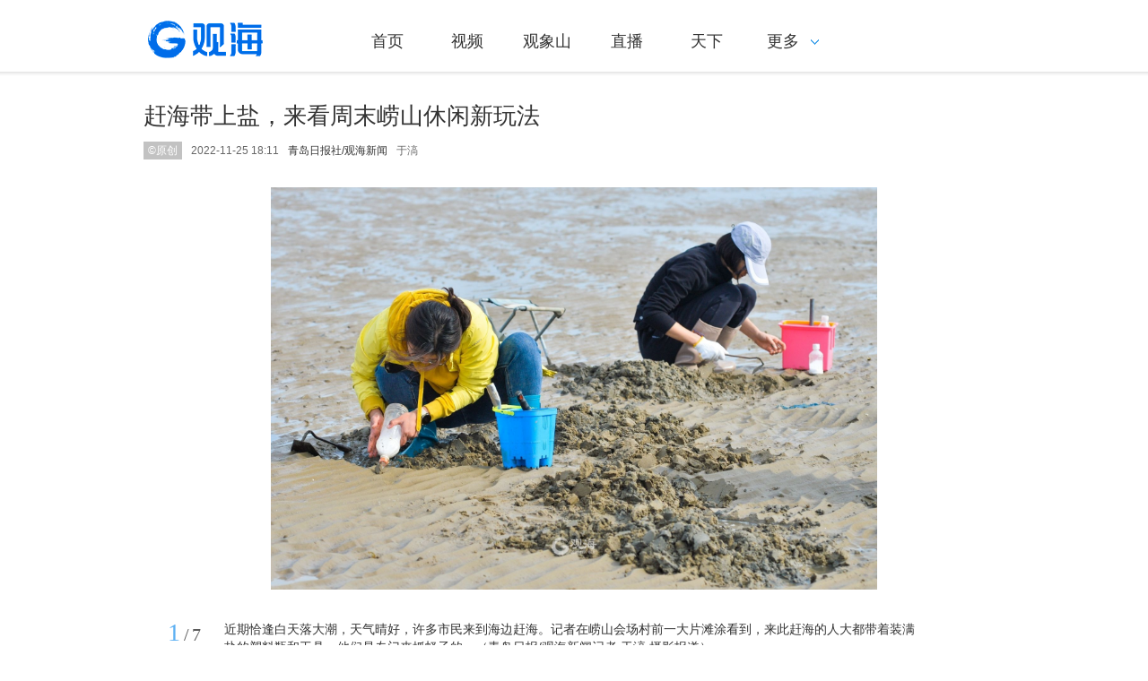

--- FILE ---
content_type: text/html; charset=UTF-8
request_url: https://www.guanhai.com.cn/p/224173.html
body_size: 9065
content:
<!doctype html>
<html lang="en">
<head>
	<meta charset="UTF-8">
	<title>赶海带上盐，来看周末崂山休闲新玩法_观海新闻</title>
	<meta name="keywords" content="赶海,青岛日报,观海新闻,观海,青岛新闻,青岛头条,头条,政情,12345,投诉"/>
	<meta name="description" content="近期恰逢白天落大潮，天气晴好，许多市民来到海边赶海。记者在崂山会场村前一大片滩涂看到，来此赶海的人大都带着装满盐的塑料瓶和工具，他们是专门来抓蛏子的。,观海新闻APP是在中共青岛市委宣传部领导下，由青岛日报社（集团）倾力打造的一款区域性、现象级客户端。"/>
			<script>
    var isPC = function (){
        var userAgentInfo = navigator.userAgent.toLowerCase();
        var Agents = new Array("android", "iphone", "symbianOS", "windows phone", "ipad", "ipod");
        var flag = true;
        for (var v = 0; v < Agents.length; v++) {
            if (userAgentInfo.indexOf(Agents[v]) > 0) { flag = false; break; }
        }
        return flag;
    }
    var pcUrl = 'https://www.guanhai.com.cn/p/224173.html';
    var wapUrl = 'https://m.guanhai.com.cn/p/224173.html';
    if(isPC() && pcUrl && window.location.href.indexOf(wapUrl) != -1){
        window.location.href = pcUrl;
    }else if(!isPC() && wapUrl && window.location.href.indexOf(pcUrl) != -1){
        window.location.href = wapUrl;
    }
</script>	<link rel="stylesheet" href="https://res.guanhai.com.cn/assets/templates/web/1/css/site.css"/>
	<link rel="stylesheet" href="https://res.guanhai.com.cn/assets/templates/web/1/css/picture.css"/>
	<link rel="stylesheet" href="https://res.guanhai.com.cn/assets/lib/dialog/style.css"/>
	<link rel="stylesheet" href="https://res.guanhai.com.cn/assets/css/font-awesome.min.css"/>
	<meta http-equiv="mobile-agent" content="format=html5; url=">
	<script type="text/javascript" src="https://res.guanhai.com.cn/assets/js/jquery.js"></script>
	<meta http-equiv="X-UA-Compatible" content="IE=EmulateIE7" >
	<!--[if IE]>
	<script>
		(function() {
			if (!
				/*@cc_on!@*/
				0) return;
			var e = "abbr, article, aside, audio, canvas, datalist, details, dialog, eventsource, figure, footer, header, hgroup, mark, menu, meter, nav, output, progress, section, time, video".split(', ');
			var i= e.length;
			while (i--){
				document.createElement(e[i])
			}
		})()
	</script>
	<![endif]-->
</head>
<body class="body-picture">

<script type="text/javascript" src="https://res.guanhai.com.cn/assets/js/sensitive.js"></script>
<script type="text/javascript" src="https://res.guanhai.com.cn/assets/lib/jquery.xcConfirm/js/xcConfirm.js"></script>
<link rel="stylesheet" type="text/css" href="https://res.guanhai.com.cn/assets/lib/jquery.xcConfirm/css/xcConfirm.css"/>
<!--友盟统计-->
<script type="text/javascript">
    document.write(unescape("%3Cspan style='display:none;' id='cnzz_stat_icon_1279173235'%3E%3C/span%3E%3Cscript src='https://v1.cnzz.com/z_stat.php%3Fid%3D1279173235' type='text/javascript'%3E%3C/script%3E"));
</script>
<header class="header">
    <div class="column">
        <h1 class="logo">
            <a href="/" title="观海新闻" class="ie6_png32">
                                <img src="https://img.guanhai.com.cn/a/10001/202401/c466af2915b5e0dc13c82c2191a4e542.png?2024" />
                            </a>
        </h1>
        <nav>
            <ul>
    <div></div>
        <li><a href="https://www.guanhai.com.cn"  >首页</a></li>
        <li><a href="https://www.guanhai.com.cn/shipin/index.html"  >视频</a></li>
        <li><a href="https://www.guanhai.com.cn/gxs/index.html"  >观象山</a></li>
        <li><a href="https://www.guanhai.com.cn/zhibo/index.html"  >直播</a></li>
        <li><a href="https://www.guanhai.com.cn/tianxia/index.html"  >天下</a></li>
        <li class="more">
        <a href="javascript:;"><span>更多</span><i class="arrow-down"></i></a>
        <div class="menu-more-box">
            <div class="shadow-top"></div>
            <ul class="shadow-center">
                                <li>
                    <a href="https://www.guanhai.com.cn/shiping/index.html"  >时评</a>
                </li>
                                <li>
                    <a href="https://www.guanhai.com.cn/feixing/index.html"  >飞行+</a>
                </li>
                                <li>
                    <a href="https://www.guanhai.com.cn/tuku/index.html"  >图库</a>
                </li>
                                <li>
                    <a href="https://www.guanhai.com.cn/qushi/index.html"  >区市</a>
                </li>
                                <li>
                    <a href="https://www.guanhai.com.cn/shandong/index.html"  >山东</a>
                </li>
                                <li>
                    <a href="https://www.guanhai.com.cn/jiaoyu/index.html"  >教育</a>
                </li>
                                <li>
                    <a href="https://www.guanhai.com.cn/zhengqing/index.html"  >政情</a>
                </li>
                                <li>
                    <a href="https://www.guanhai.com.cn/biyao/index.html"  >辟谣</a>
                </li>
                                <li>
                    <a href="https://www.guanhai.com.cn/langu/index.html"  >蓝谷</a>
                </li>
                                <li>
                    <a href="https://www.guanhai.com.cn/shequ/index.html"  >社区</a>
                </li>
                                <li>
                    <a href="https://www.guanhai.com.cn/jzzf/index.html"  >记者追访</a>
                </li>
                                <li>
                    <a href="https://www.guanhai.com.cn/qdkt/index.html"  >创业青岛</a>
                </li>
                            </ul>
            <div class="shadow-foot"></div>
        </div>
    </li>
    </ul>
        </nav>
        <span style="display: none">
            <div id="member-loading" class="login-loading">
              <img width="20px" height="20px" src="https://res.guanhai.com.cn/assets/templates/web/1/css/images/loading.gif">
            </div>
            <div id="member-login" class="login" style="display:none">
                <a href="javascript:;" class="login-btn">登录</a></br>

<!-- 登录框 -->
<div class="login-box" id="login-box">
    <h3 class="title">
<!--        <span class="icon">-->
<!--            <img src="https://res.guanhai.com.cn/a/10001/202010/e368762a7a0f74db6ec6fd1cff6441f8.png" alt="">-->
<!--        </span>-->
        登录观海新闻账号
        <button class="close" id="close-login-dialog">×</button>
    </h3>

    <!-- 主体内容 -->
    <div class="hole-box">
        <!-- 加载框 -->
        <div class="login-loading" id="login-loading">
            <img src="https://res.guanhai.com.cn/assets/templates/web/1/css/images/loading.gif" class="login-loading-image">
        </div>

        <!-- 登录框 -->
        <div class="login-box-ipt-area" id="login-box-ipt" style="display: none;">
            <div class="form-area">
                <div class="h20"></div>
                <div class="form-row ipt-area">
                    <label for="account" class="read-only">手机号</label>
                    <span class="icon icon-account"></span>
                    <input type="text" class="ipt-txt account" id="account" autocomplete="off" placeholder="手机号" />
                </div>
                <div class="h20"></div>
                <div class="form-row ipt-area">
                    <label for="password" class="read-only">密码</label>
                    <span class="icon icon-password"></span>
                    <input type="password" class="ipt-txt password" id="password" autocomplete="off" placeholder="密码"/>
                </div>
                <div class="h20"></div>
                <div class="form-row ipt-area" id="captcha-box">
                    <label for="password" class="read-only">验证码</label>
                    <span class="icon icon-password"></span>
                    <input type="text" class="ipt-txt captcha" id="captcha" autocomplete="off" placeholder="验证码"/>
                    <span class="captcha-result" id="captcha-result"></span>
                    <img src="" class="captcha-image" id="captcha-image" alt="">
                </div>
                <div class="h20" id="captcha-box-hr"></div>
                <div class="chk-area">
                    <label class="remember-area elem-text">
                        <input type="checkbox" id="remember" class="ipt-chk" />
                        下次自动登录
                    </label>
                    <a href="/index/login/password" class="elem-text">忘记密码？</a>
                </div>
                <div class="h20"></div>
                <div class="btn-area">
                    <p class="login-submit submit" id="submit">登录</p>
                    <p class="login-submit loading" id="loading"><i class="fa fa-spinner fa-spin"></i></p>
                </div>
                <div class="h20"></div>
                <div class="txt-area">
                    <p class="elem-text regist">还没账号？<a href="/index/login/regist">立即注册</a></p>
                </div>
            </div>
            <!--无外网则隐藏-云设置可设置-->
            <div class="social-login">
                <span class="text-title">其它登录方式</span>
                <div class="social-btns">
                    <a href="/index/login/qq" class="icon icon-qq">QQ登录</a>
                    <a href="/index/login/sina" class="icon icon-sina">新浪登录</a>
                    <a href="/index/login/wechat" class="icon icon-wechat">微信登录</a>
                </div>
            </div>
                    </div>

        <!-- 快速登录 -->
        <div class="login-box-quick-area" id="login-quick-box" style="display: none;">
            <div class="avatar">
                <img src="https://res.guanhai.com.cn/assets/templates/web/1/images/default.png" id="quick-image" alt="">
            </div>
            <p class="user-account" id="quick-nickname"></p>
            <p class="desc">点击头像快速登录</p>
            <div class="switch-btn">
                <a href="javascript:;" id="switch-account">切换账号</a>
            </div>
        </div>
    </div>
</div>
<script>
    var isLogined = false,
    oauthConfig = {
        'mode' : 'public',
        'appUrl' : 'https://app.guanhai.com.cn', // APP站点的URL
        'noticeUrl' : 'https://www.guanhai.com.cn/index/login/notice', // 登录成功后，通知本站点登录的URL
        'siteid' : '10001'
    },
        key = "3e9c0468a1b5f7d2",  // 密码加密的公钥
        iv = "3e9c0468a1b5f7d2"; // 密码加密的公钥偏移量
</script>
<script src="https://res.guanhai.com.cn/assets/js/aes.js"></script>
<script type="text/javascript" src="https://res.guanhai.com.cn/t/site/10001/15b7a79b99bafd77e896347080da000c/assets//js/ie-placeholder.min.js"></script>
<script type="text/javascript" src="https://res.guanhai.com.cn/assets/lib/dialog/dialog.js"></script>
<script type="text/javascript" src="https://res.guanhai.com.cn/assets/lib/dialog/dialog-modal.js"></script>
<script type="text/javascript" src="https://app.guanhai.com.cn/assets/member/oauth.js"></script>
<script type="text/javascript" src="https://res.guanhai.com.cn/t/site/10001/15b7a79b99bafd77e896347080da000c/assets//js/member.js"></script>
            </div>
            <div id="member-user" class="user" style="display:none">
                <div class="thumb-area">
        <img src="https://res.guanhai.com.cn/assets/templates/web/1/images/default.png" alt="" class="user-thumb"/>
        <i class="down-tag"></i>
</div>
<div class="toggle-menu logined">
    <span class="rotate-tag"></span>
    <ul class="user-options">
        <li>
            <a href="/index/member/index">
                <i class="user-icon icon-user"></i>
                <span>个人中心</span>
            </a>
        </li>
        		<li>
			<!-- 判断地址 -->
            <a target="_blank" title="观海号" href="/media/login">
                <i class="user-icon icon-ctmedia"></i>
                <span>观海号</span>
            </a>
        </li>
                <li>
            <a href="/contribution/index" target="_blank">
                <i class="user-icon icon-contribution"></i>
                <span>我的投稿</span>
            </a>
        </li>
        <li>
            <a href="/index/login/edit" target="_blank">
                <i class="user-icon icon-setting"></i>
                <span>云账号设置</span>
            </a>
        </li>
        <li>
            <a href="javascript:;" id="logout-btn">
                <i class="user-icon icon-logout"></i>
                <span>退出登录</span>
            </a>
        </li>
    </ul>
</div>
            </div>
        </span>
    </div>
    <input type="hidden" name="alias" value = "" id="alias"/>
</header>

<div class="column article mar-t-25 pos-r ov_v">
	
	<!-- 图集主体 -->
	<article class="picture-main">
		<h1 class="picture-title">赶海带上盐，来看周末崂山休闲新玩法</h1>
		
		<div class="picture-infos">
						<span class="copyright">&copy;原创</span>
						<time class="date">2022-11-25 18:11</time>
			                <span class="source">
                    <a href="javascript:void(0);" target="_blank">青岛日报社/观海新闻</a>
                </span>
            			<span class="editors">于滈</span>
		</div>
		<div class="picture-content">
			<div style="height: 500px;position: relative;overflow: hidden" id="picture-content-inc">
				<div class="big-images">
					<ul style="left:0px;" id="big-list">
												<li class="picture-big-item">
							<img src="https://res.guanhai.com.cn/assets/templates/web/1/css/images/loading.gif" data-img= "https://img.guanhai.com.cn/a/10001/202211/81bdfed064d7bd028cd778d560a4bee2.jpeg" data-caption="近期恰逢白天落大潮，天气晴好，许多市民来到海边赶海。记者在崂山会场村前一大片滩涂看到，来此赶海的人大都带着装满盐的塑料瓶和工具，他们是专门来抓蛏子的。（青岛日报/观海新闻记者 于滈 摄影报道）"/>
						</li>
												<li class="picture-big-item">
							<img src="https://res.guanhai.com.cn/assets/templates/web/1/css/images/loading.gif" data-img= "https://img.guanhai.com.cn/a/10001/202211/4630d662fc971646302dafde22ceda18.jpeg" data-caption="如果说挖蛤蜊凭的是运气，那么捉蛏子更需要一些技巧。赶海人先用锄头剥开一层沙，发现直径一厘米左右的8字洞便是蛏子窝了。"/>
						</li>
												<li class="picture-big-item">
							<img src="https://res.guanhai.com.cn/assets/templates/web/1/css/images/loading.gif" data-img= "https://img.guanhai.com.cn/a/10001/202211/b50ab39dfa8cd98d74eee3220e82c8a5.jpeg" data-caption="往洞口倒上一点盐，紧接着洞口开始冒水，不久蛏子就会探出头来。此时赶海人要迅速下手抓住蛏子。"/>
						</li>
												<li class="picture-big-item">
							<img src="https://res.guanhai.com.cn/assets/templates/web/1/css/images/loading.gif" data-img= "https://img.guanhai.com.cn/a/10001/202211/fcff888e1bc400778321e3e2e31054f7.jpeg" data-caption="大个的蛏子有成人手指粗细，被称为蛏王。它的力量较大，需与其较量一番才能收入囊中。"/>
						</li>
												<li class="picture-big-item">
							<img src="https://res.guanhai.com.cn/assets/templates/web/1/css/images/loading.gif" data-img= "https://img.guanhai.com.cn/a/10001/202211/d93ce09429d7aac337422fad99750549.jpeg" data-caption="一个潮水过后，专业赶海人往往能收货两三斤蛏王。赶海“小白”也能收货一小桶大小不一的蛏子。大家都乐在其中。"/>
						</li>
												<li class="picture-big-item">
							<img src="https://res.guanhai.com.cn/assets/templates/web/1/css/images/loading.gif" data-img= "https://img.guanhai.com.cn/a/10001/202211/a564503a359574b3393bde1cff338093.jpeg" data-caption="小朋友收获满满。"/>
						</li>
												<li class="picture-big-item">
							<img src="https://res.guanhai.com.cn/assets/templates/web/1/css/images/loading.gif" data-img= "https://img.guanhai.com.cn/a/10001/202211/1e09aef705dd9122281512a8b1930b60.jpeg" data-caption="海鸥与赶海人和谐共生。"/>
						</li>
											</ul>
					<div class="picture-pre" title="显示上一张图片" style="width: 200px;float: left;"></div>
					<div class="picture-next" title="显示下一张图片" style="width: 200px;float: right;"
							nextPage="https://www.guanhai.com.cn/p/224303.html"></div>
					<div id="more" style="display: none">
						<h4>大家都在看</h4>
						<div class="again">
														<img src="" alt="赶海带上盐，来看周末崂山休闲新玩法"/>
						</div>
						<div class="more-img">
														<div>
								<a href="https://www.guanhai.com.cn/p/19786.html" target="_blank">
									<img src="https://img.guanhai.com.cn/a/10001/202010/ae7be64c549fab90414f5db46c50c10e.jpeg?2024" alt="独家航拍！青岛核酸检测现场市民有序排队"/>
								</a>
								<span class="more-img-title"><p>独家航拍！青岛核酸检测现场市民有序排队</p></span>
							</div>
														<div>
								<a href="https://www.guanhai.com.cn/p/48387.html" target="_blank">
									<img src="https://img.guanhai.com.cn/a/thumb/10001/202101/1ccc1c31ad4a1afd2f39f09a2188318c.jpeg@w1920_h1080.jpeg?2024" alt="冻成仙境！零下16℃青岛海面现最壮观“海浩”"/>
								</a>
								<span class="more-img-title"><p>冻成仙境！零下16℃青岛海面现最壮观“海浩”</p></span>
							</div>
														<div>
								<a href="https://www.guanhai.com.cn/p/428848.html" target="_blank">
									<img src="https://img.guanhai.com.cn/a/thumb/10001/202601/351ef5084f6a82770e04f4281d5f98a7.jpeg@w1045_h588.jpeg?2024" alt="假日尾声，到琴屿路邂逅一场温柔的日落！"/>
								</a>
								<span class="more-img-title"><p>假日尾声，到琴屿路邂逅一场温柔的日落！</p></span>
							</div>
														<div>
								<a href="https://www.guanhai.com.cn/p/419249.html" target="_blank">
									<img src="https://img.guanhai.com.cn/a/10001/202511/7262c4f56f5bc709f38fe68d33e95e6e.jpeg?2024" alt="打翻调色盘！青岛这座公园初冬如画"/>
								</a>
								<span class="more-img-title"><p>打翻调色盘！青岛这座公园初冬如画</p></span>
							</div>
														<div>
								<a href="https://www.guanhai.com.cn/p/428399.html" target="_blank">
									<img src="https://img.guanhai.com.cn/a/10001/202512/7e8c2899188b343b74faa8ad4f8c576a.jpeg?2024" alt="元旦将至，青岛花卉热销"/>
								</a>
								<span class="more-img-title"><p>元旦将至，青岛花卉热销</p></span>
							</div>
														<div>
								<a href="https://www.guanhai.com.cn/p/417789.html" target="_blank">
									<img src="https://img.guanhai.com.cn/a/10001/202510/52ba323d3caac80319cd44f423e9f547.jpeg?2024" alt="醉美金秋来了！雨后八大关落叶铺满地"/>
								</a>
								<span class="more-img-title"><p>醉美金秋来了！雨后八大关落叶铺满地</p></span>
							</div>
													</div>
					</div>
				</div>
				
				<div class="picture-description">
					<div class="picture-pageNum">
						<span class="pageNum">1</span>/<span class="pageCount" style="margin-left: 3px;">7</span>
					</div>
					<div class="picture-description-info">
						近期恰逢白天落大潮，天气晴好，许多市民来到海边赶海。记者在崂山会场村前一大片滩涂看到，来此赶海的人大都带着装满盐的塑料瓶和工具，他们是专门来抓蛏子的。（青岛日报/观海新闻记者 于滈 摄影报道）					</div>
					<div class="show-bottom"><img class="show-bottom-img" src="https://res.guanhai.com.cn/assets/templates/web/1/css/images/down.png" alt=""/></div>
				</div>
			</div>
			<div class="thumb-images">
				<div class="thumb-pre" diretion=0></div>
				<div class="thumb-wrap">
					<ul class="thumb-cont">
												<li class="picture-thumb-item" current = "0"><img src="https://img.guanhai.com.cn/a/thumb/10001/202211/81bdfed064d7bd028cd778d560a4bee2.jpeg@w200_h150.jpeg" alt="赶海带上盐，来看周末崂山休闲新玩法"/></li>
												<li class="picture-thumb-item" current = "1"><img src="https://img.guanhai.com.cn/a/thumb/10001/202211/4630d662fc971646302dafde22ceda18.jpeg@w200_h150.jpeg" alt="赶海带上盐，来看周末崂山休闲新玩法"/></li>
												<li class="picture-thumb-item" current = "2"><img src="https://img.guanhai.com.cn/a/thumb/10001/202211/b50ab39dfa8cd98d74eee3220e82c8a5.jpeg@w200_h150.jpeg" alt="赶海带上盐，来看周末崂山休闲新玩法"/></li>
												<li class="picture-thumb-item" current = "3"><img src="https://img.guanhai.com.cn/a/thumb/10001/202211/fcff888e1bc400778321e3e2e31054f7.jpeg@w200_h150.jpeg" alt="赶海带上盐，来看周末崂山休闲新玩法"/></li>
												<li class="picture-thumb-item" current = "4"><img src="https://img.guanhai.com.cn/a/thumb/10001/202211/d93ce09429d7aac337422fad99750549.jpeg@w200_h150.jpeg" alt="赶海带上盐，来看周末崂山休闲新玩法"/></li>
												<li class="picture-thumb-item" current = "5"><img src="https://img.guanhai.com.cn/a/thumb/10001/202211/a564503a359574b3393bde1cff338093.jpeg@w200_h150.jpeg" alt="赶海带上盐，来看周末崂山休闲新玩法"/></li>
												<li class="picture-thumb-item" current = "6"><img src="https://img.guanhai.com.cn/a/thumb/10001/202211/1e09aef705dd9122281512a8b1930b60.jpeg@w200_h150.jpeg" alt="赶海带上盐，来看周末崂山休闲新玩法"/></li>
											</ul>
				</div>
				<div class="thumb-next" diretion=1></div>
			</div>
			<div class="picture-warp-scroll-bar">
				<div class="picture-scroll-bar"></div>
			</div>
		</div>
	</article>
	
	<!--无外网则隐藏-云设置可设置-->
<div class="sharebox" data-contentid="224173">
    <div class="f-l ">
        <!--digg-->
                <a href="javascript:digg.set('224173', 'support');" class="digg" id="support"><i class="digg-icon"></i>点赞 0</a>
                    </div>
    <div class="f-r baidu">
        <div class="bdsharebuttonbox">
            
            <!--2022.6.27更换分享方式，统计分享还没加-->
         	<script src="https://hd.an.guanhai.com.cn/2022/share/share2022.js" type="text/javascript" charset="utf-8"></script>
        	<link href="https://hd.an.guanhai.com.cn/2022/share/share2022.css" type="text/css" rel="stylesheet" media="all" />   
        	<div style="margin:5px;">
            分享到 <i class="btn_share_common"><img src="https://hd.an.guanhai.com.cn/2022/share/images/share.png" alt="分享"></i>
            </div>

            <!--
            <a title="分享到新浪微博" href="#" class="bds_tsina" data-cmd="tsina"></a>
            <a title="分享到微信" href="#" class="bds_weixin" data-cmd="weixin"></a>
            <a title="分享到QQ好友" href="#" class="bds_sqq" data-cmd="sqq"></a>
            <a title="分享到QQ空间" href="#" class="bds_qzone" data-cmd="qzone"></a>
            <a href="#" class="bds_more" data-cmd="more"></a>
            -->
        </div>
        <script>window._bd_share_config={"common":{"bdSnsKey":{},"bdText":"","bdMini":"2","bdMiniList":false,"bdPic":"","bdStyle":"1","bdSize":"24"},"share":{}};with(document)0[(getElementsByTagName('head')[0]||body).appendChild(createElement('script')).src='https://vip.qingdaonews.com/news/bdshare/static/api/js/share.js?v=89860593.js?cdnversion='+~(-new Date()/36e5)];if($){
            $('.bdsharebuttonbox').on('click','[data-cmd]',function () {
                var aid,sid,cid,suffix,url;
                aid = shareVariable.aid;
                sid = shareVariable.sid;
                cid = shareVariable.cid;
                suffix = shareVariable.suffix;
                $.getJSON('http://tj'+suffix+'/tj.gif?action=share&type=pc&cid='+cid+'&sid='+sid+'&aid='+aid);

            });
        }</script>
    </div>
</div>
<div class="hr-10"></div>
	<!-- 评论 -->
	<!--无外网则隐藏-云设置可设置-->

</div>
<div class="hr-10"></div>
<!-- 页脚 -->
<footer class="footer">
    <div class="column m-footer">
        <span class="copyright">Copyright ©   青岛日报社（集团）版权所有</span><span class="icp"><a href="https://beian.miit.gov.cn/" target="_blank">鲁ICP备12013509号</a>&nbsp;&nbsp;<a href="http://www.beian.gov.cn/portal/registerSystemInfo?recordcode=37020202001415" target="_blank">公安部备案号：37020202001415</a>&nbsp;&nbsp;<a href="https://www.guanhai.com.cn/p/291498.html" target="_blank">互联网新闻信息服务：37120170006</a></span>        <span class="powerby"></span></div>
</footer>
<!-- Cmstop pv 统计代码，勿删 -->
<script type="text/javascript">
    var shareVariable = {
        sid: '10001',
        aid: '2',
        cid: '224173',
        suffix: '.guanhai.com.cn',
        type: 'pc'
    };
    window.TJ = 'https://tj.guanhai.com.cn/tj.gif';
    (function() {
        var unique = (function () {
            var time= (new Date()).getTime()+'-', i=0;
            return function () {
                return time + (i++);
            }
        })();

        var imgLog = function (url) {
            var data = window['imgLogData'] || (window['imgLogData'] = {});
            var img = new Image();
            var uid = unique();
            img.onload = img.onerror = function () {//销毁一些对象
                img.onload = img.onerror = null;
                img = null;
                delete data[uid];
            };
            img.src = url + '&_uid=' + uid;
        };
        var src = window.TJ + '?sid=' + shareVariable.sid + '&cid=' + shareVariable.cid + '&aid=' + shareVariable.aid + '&type=' + shareVariable.type + '&url='+location.href;
        imgLog(src);
    })();
</script>


<!-- pc端也增加微信分享js -->
<script src="http://res.wx.qq.com/open/js/jweixin-1.2.0.js"></script>
<script>
 document.write("<script src='http://hd.an.guanhai.com.cn/share.php' type='text/javascript'><\/script>");
</script>
<script>
//去掉url指定参数
window.removeURLParam = function(url,name){
  var e = eval('/'+name+'=[^&]*&?/g');
  url = url.replace(e, '');
  if(url.substr(-1)=='?'||url.substr(-1)=='&'){
     url = url.substr(0, url.length - 1); 
  }  
  return url;
}
//分享链接处理
window.setShareUrl = function(){
  let shareUrl = window.location.href.split('#')[0];
  if(shareUrl.indexOf('code=')>-1){
    shareUrl = removeURLParam(shareUrl,'code');
  }
  if(shareUrl.indexOf('state=')>-1){
    shareUrl = removeURLParam(shareUrl,'state');
  }
  return shareUrl;
}

 if(/MicroMessenger/i.test(navigator.userAgent)){
  var signPackage=result['data'];
  var wxData = {
   "imgUrl" : "https://img.guanhai.com.cn/a/thumb/10001/202402/ae53fd876fcbd4c35b3e5fa23ed985a2.png!w300_h300.png",
   "link"   : setShareUrl(),
   "title"  : "赶海带上盐，来看周末崂山休闲新玩法",
   "desc"   : "观沧海，看天下"
  };
  wx.config({
   debug: false,
   appId: signPackage.appId,
   timestamp: parseInt(signPackage.timestamp),
   nonceStr: signPackage.nonceStr,
   signature: signPackage.signature,
   jsApiList: [
    'onMenuShareTimeline',
    'onMenuShareAppMessage'
   ]
  });
  wx.ready(function () {
   wx.onMenuShareTimeline({
    title: wxData.title,
    link: wxData.link,
    imgUrl: wxData.imgUrl,
    success: function () {
    }
   });
   wx.onMenuShareAppMessage({
    title: wxData.title,
    desc: wxData.desc,
    link: wxData.link,
    imgUrl: wxData.imgUrl,
    type: '',
    dataUrl: '',
    success: function () {
    }
   });
  });
 }
</script>
<script id="longweibo-template" type="text/template">
	<div class="lw-dialog">
		<div class="lw-img-outter">
			<div class="lw-img"><p><img class="loading" src="https://res.guanhai.com.cn/assets/images/loading.gif"/></p></div>
		</div>
		<div class="lw-button-panel">
			<a href="javascript:longWeiboSina('赶海带上盐，来看周末崂山休闲新玩法');" class="weibo"><div class="lw-sina-button f-fl f-csp"></div></a>
			<a href="javascript:longWeiboTencent('赶海带上盐，来看周末崂山休闲新玩法');" class="weibo"><div class="lw-tencent-button f-fr f-csp"></div></a>
		</div>
	</div>
</script>

<script type="text/javascript" src="https://res.guanhai.com.cn/assets/lib/jquery.corner/jquery.corner.js"></script>
<script type="text/javascript" src="https://res.guanhai.com.cn/assets/lib/qrcode/qrcode.min.js"></script>
<link rel="stylesheet" href="https://res.guanhai.com.cn/assets/lib/kdialog/style.css" />
<script src="https://res.guanhai.com.cn/assets/lib/kdialog/dialog.js"></script>
<script type="text/javascript" src="https://res.guanhai.com.cn/assets/templates/web/1/js/common.js"></script>
<script type="text/javascript" src="https://res.guanhai.com.cn/assets/templates/web/1/js/picture.js"></script>
<!--[if IE 6]>
<script type="text/javascript" src="https://res.guanhai.com.cn/assets/templates/web/1/js/DD_belatedPNG.js"></script>
<script>
	//上下页
	DD_belatedPNG.fix('.picture-pre');
	DD_belatedPNG.fix('.picture-next');
	
	//滚动
	DD_belatedPNG.fix('.thumb-pre');
	DD_belatedPNG.fix('.thumb-next');
	
	//显示描述更多
	DD_belatedPNG.fix('.show-bottom-img');

</script>
<![endif]-->

</body>
</html>

--- FILE ---
content_type: text/html; charset=UTF-8
request_url: https://hd.an.guanhai.com.cn/share.php
body_size: 176
content:
var result={"state":true,"data":{"appId":"wx9c0b16e774d40565","nonceStr":"eN7nGS6eqVwltVnh","timestamp":1768511895,"signature":"53263e60a70b083fedaa93f67b21ae39f79261fa"}}

--- FILE ---
content_type: text/css
request_url: https://res.guanhai.com.cn/assets/templates/web/1/css/picture.css
body_size: 2324
content:
.picture-main {
    border: medium none;
    width: 100%;
}

.picture-title {
    color: #333;
    font-size: 26px;
    line-height: 38px;
    margin-top: 10px;
}

.picture-infos {
    height: 40px;
    line-height: 40px;
    overflow: hidden;
    padding-bottom: 20px;
    padding-top: 0;
    position: relative;
}

.picture-infos .copyright,
.picture-infos .date,
.picture-infos .source,
.picture-infos .editors {
    color: #666;
    float: left;
    font-size: 12px;
    padding-right: 10px;
}

.picture-infos .copyright {
    display: inline-block;
    *display: inline;
    zoom: 1;
    background: #C2C2C2;
    line-height: 20px;
    margin: 10px 10px 0 0;
    padding: 0 5px;
    color: #fff;
    cursor: default;
}

.picture-infos a {
    font-family: Helvetica, "微软雅黑";
    font-size: 12px;
}

.comment-box a {
    color: #666;
    font-size: 12px;
}

.comment-box em {
    background: url("/assets/templates/web/default/css/images/ico.png") no-repeat scroll -20px -30px rgba(0, 0, 0, 0);
    display: inline;
    height: 12px;
    margin: 12px 5px 0 0;
    overflow: hidden;
    width: 12px;
    font-style: normal;
}
.picture-infos .comment-box em {
    margin: 16px 5px 0 10px;
    float: left;
}
/*图集主体*/
.picture-content {
    width: 100%;
    overflow: hidden;
    -moz-user-select: none; /*火狐*/
    -webkit-user-select: none; /*webkit浏览器*/
    -ms-user-select: none; /*IE10*/
    -khtml-user-select: none; /*早期浏览器*/
    user-select: none;
}

/*大图*/
.big-images {
    max-height: 650px;
    min-height: 400px;
    margin: 0px auto;
    cursor: pointer;
    overflow: hidden;
    width: 960px;
    height: 450px;
    vertical-align: middle;
    text-align: center;
    position: relative;
    line-height: 450px;
}

.sharebox {
    margin: 20px auto;
    overflow: hidden;
    height: 36px;
}
.sharebox .digg, .sharebox .weibo {
    border: 1px solid #ccc;
    color: #ccc;
    border-radius: 10px;
}
.sharebox .digged {
    border: 1px solid #5dc430;
    border-radius: 10px;
    color: #5dc430;
}
.sharebox .digg, .sharebox .weibo, .sharebox .digged {
    display: inline;
    float: left;
    height: 28px;
    margin-right: 10px;
    line-height: 30px;
    text-align: center;
    margin-top: 4px;
    padding: 0 18px;
}
.sharebox .digged,.sharebox .digged:hover {
    color: #ddd;
    border-color: #ddd;
    cursor: default;
}
.sharebox .digg .digg-icon, .sharebox .digged .digg-icon, .sharebox .digged .digg-icon {
    background: url('images/icon.png') -72px -4px no-repeat;
    width: 20px;
    height: 20px;
    display: inline-block;
    vertical-align: middle;
    margin: -2px 2px 0 0;
}
.sharebox .digged .digg-icon { background-position: -72px -34px;}
.sharebox .digged{
    border: 1px solid #5dc430;
    color: #5dc430;
}
.big-images ul{
    width: 1000000px;
    position: absolute;
    top: 0px;
    left: 0px;
}
.big-images .picture-big-item {
    float: left;
    width: 960px;
    margin: auto;
    /*overflow: hidden;*/
}
.big-images .picture-big-item img {
    vertical-align: middle;
    max-width: 100%;
    height: auto;
}

/*缩略图*/
.thumb-images {
    width: 100%;
    height: 86px;
    margin: 10px 0px;
    margin-top: 25px;
    padding-top: 20px;
    border-top: 1px solid #eee;
}

.thumb-images .picture-thumb-item {
    float: left;
    width: 106px;
    height: 86px;
    margin-right: 8px;
    cursor: pointer;
}

.thumb-images .picture-thumb-item:hover {
    background: url('/assets/templates/web/default/css/images/active.png');
}

.thumb-images .active {
    background: url('/assets/templates/web/default/css/images/active.png');
}

.thumb-images .picture-thumb-item img {
    width: 100px;
    height: 75px;
    margin: 8px 0px 0px 3px;
}
.thumb-images .thumb-pre, .thumb-images .thumb-next {
    width: 18px;
    height: 33px;
    cursor: pointer;
    background-attachment: fixed;
    margin-top: 28px;
}

.thumb-images .thumb-pre {
    background: url('/assets/templates/web/default/css/images/thumb_pre_btn.png');
    float: left;
    margin-right: 11px;
}

.thumb-images .thumb-next {
    float: left;
    margin-left: 5px;
    background: url('/assets/templates/web/default/css/images/thumb_next_btn.png');
}
.thumb-images .thumb-wrap {
    position: relative;
    overflow: hidden;
    width: 908px;
    height: 86px;
    float: left;
}
.thumb-images .thumb-cont {
    position: absolute;
    top: 0;
    left: 0;
    width: 100%;
    height: 86px;
}
/*翻页*/
.picture-pre, .picture-next {
    width: 480px;
    height: 100%;
    opacity: 0;
    cursor: pointer;
    float: left;
}

.picture-pre:hover, .picture-next:hover {
    opacity: 0.8;
}

.picture-pre {
    background: url('/assets/templates/web/default/css/images/left_btn.png');
    background-repeat: no-repeat;
    background-position: left;
}

.picture-next {
    background: url('/assets/templates/web/default/css/images/right_btn.png');
    background-repeat: no-repeat;
    background-position: right;
}

.picture-warp-scroll-bar {
    overflow: hidden;
    width: 910px;
    position: relative;
    margin-left: 30px;
    height: 12px;
}
.picture-warp-scroll-bar .picture-scroll-bar {
    position: absolute;
    background-color: #eeeeee;
    border: 1px solid #eeeeee;
    cursor: pointer;
    height: 10px;
    border-radius: 5px;
}

.picture-description {
    width: 100%;
    position: relative;
    background-color: #FFFFFF;
    opacity: 0.8;
    margin-top: 25px;
    overflow: hidden;
}

.picture-description .picture-description-info {
    width: 780px;
    margin-top: 9px;
    float: left;
    background-color: #fff;
    color: #000000;
    line-height: 20px;
}
.picture-description .picture-pageNum {
    color: #333333;
    font-size: 20px;
    width: 90px;
    text-align: center;
    line-height: 45px;
    float: left;
    font-family: Georgia, tahoma;
}

.picture-description .picture-pageNum > span:first-child {
    font-size: 28px;
    color: #379EF1;
    margin-right: 4px;

}

.picture-description .show-bottom {
    width: 90px;
    float: right;
}

.picture-description .show-bottom img {
    margin: 20px 0px 0px 20px;
    display: none;
    opacity: 0.6;
    cursor: pointer;
    float: left;
}

/*更多推荐*/
#more {
    width: 820px;
    height: 275px;
    overflow: hidden;
    position: absolute;
    top: 80px;
    left: 70px;

}
#more h4 {
    width: 100%;
    height: 30px;
    text-align: left;
    font-size: 16px;
}

#more .again {
    height: 241px;
    width: 336px;
    float: left;
    background-color: #000000;
    overflow: hidden;
    margin-right: 1px;
    background-image: url('/assets/templates/web/default/css/images/again.png');
    background-repeat: no-repeat;
    background-position: 130px 100px;
}
#more .again img{
    height: 241px;
    width: 336px;
    float: left;
    filter: url(blur.svg.blur); /* FireFox, Chrome, Opera */
    -webkit-filter: blur(1px); /* Chrome, Opera */
    -moz-filter: blur(1px);
    -ms-filter: blur(1px);
    filter: blur(1px);
    filter: progid:DXImageTransform.Microsoft.Blur(PixelRadius=10, MakeShadow=false); /* IE6~IE9 */
    opacity: 0.3;
}

#more .more-img {
    float: left;
    width: 483px;
}

#more .more-img div {
    width: 160px;
    height: 120px;
    float: left;
    margin-right: 1px;
    margin-bottom: 1px;
    position: relative;
    overflow: hidden;
}
#more .more-img div img {
    width: 160px;
    height: 120px;
    float: left;
}
#more .more-img div span {
    position: absolute;
    left: 0px;
    background-image: url('/assets/templates/web/default/css/images/u28.png');
    bottom: -40px;
    height: 35px;
    width: 100%;
    color: #FFFFFF;
    font-size: 12px;
    text-align: left;
    font-weight: 400;
    padding-top: 5px;
    font-family: '宋体';
}
#more .more-img div span p {
    width: 90%;
    height: 100%;
    overflow: hidden;
    text-indent: 10px;
    margin: 0px auto;
    line-height: 16px;
}

/*more bigPrev and bigNext Class*/
.more-big-Prev, .more-big-Next {
    width: 48px;
    height: 48px;
    margin-top: 201px;
}
.more-big-Prev {
    float: left;
}
.more-big-Next {
    float: right;
}


--- FILE ---
content_type: application/javascript
request_url: https://res.guanhai.com.cn/assets/templates/web/1/js/picture.js
body_size: 5275
content:
;
(function ($) {
    var DEFAULT = {
        bigPrev: 'picture-pre',
        bigNext: 'picture-next',
        thumbPrev: 'thumb-pre',
        thumbNext: 'thumb-next'
    };
    $.fn.photos = function (options) { 

        var opt = $.extend({}, options, DEFAULT),

            bigPhotos = $('.big-images .picture-big-item'),

            thumbPhotos = $('.thumb-images .picture-thumb-item'),

            ImgCount = bigPhotos.length - 1,

            current = 0, scroll = $('.picture-scroll-bar'),

            bigPrev = $('.' + opt.bigPrev), bigNext = $('.' + opt.bigNext),

            thumbPrev = $('.' + opt.thumbPrev), thumbNext = $('.' + opt.thumbNext),

            pageNum = $('.pageNum'), pageCount = $('.pageCount'), description = $('.picture-description'),

            ls = $('#big-list'),

            _cache = [],

            images = $('.big-images');


        /*
         * 初始化
         */
        var init = function () {


            // 0, 图片预加载
            _initImgLoad();

            // 1, 绑定分页方法 _initPage
            _initPage();

            // 2, 缩略图功能实现
            _initThumb();

            // 3, 描述功能实现
            _initDescribe();

            // 4, Scroll 滚动条实现
            _initScroll();

            // 设置百度分享Config
            /*window._bd_share_config = {
                image: [
                    {
                        "tag": "disabledImg",
                        viewType: 'list',
                        viewPos: 'top',
                        viewColor: 'black',
                        viewSize: '16',
                        viewList: []
                    }
                ]
            };*/

        }

        /**
         * 分页方法
         *
         * @private
         */
        var _initPage = function () {

            var size = 960;

            // 设置contentInc 高度
            $('#picture-content-inc').height(images.height() + 75);
            bigPrev.css('opacity', '0');

            bigPrev.on('click', function (e) {
                e.stopPropagation();
                if (current != 0 && (current % 8 == 0 )) {
                    _initScroll().fnChange(-908);
                }
                _animate(size);
            })
            bigNext.on('click', function (e) {
                e.stopPropagation();
                if (current == ImgCount && $('#more').css('display') == 'block') {
                    var nextPage = bigNext.attr('nextPage');
                    if (nextPage) {
                        location.href = nextPage;
                    } else {
                        bigNext.attr('disabled', 'disabled');
                    }
                    return;
                }
                _animate(-size);
                if ( current % 8 == 0) {
                    _initScroll().fnChange(908);
                }
            })

            //离开区域隐藏
            images.on('mouseout', function () {
                bigPrev.css('opacity', '0');
                bigNext.css('opacity', '0');
            });

            var mouseEvent = function (obj, event, attrFn, attr, value, fn) {
                obj.on(event, function () {
                    switch (attrFn) {
                        case 'css':
                            obj.css(attr, value);
                            break;
                        case 'is':
                            if (current == 0) {obj.css(attr, '0');break;}
                            obj.css(attr, value);
                            break;
                    }
                });
            }

            mouseEvent(bigPrev, 'mousemove', 'is', 'opacity', '0.6', false);
            mouseEvent(bigNext, 'mousemove', 'css', 'opacity', '0.6', false);

        }

        /**
         * 缩略图绑定事件与初始化
         *
         * @private
         */
        var _initThumb = function () {

            // 1, 默认显示第一张图片与缩略图

            thumbPhotos.eq(current).addClass('active');

            // 2, 绑定点击
            thumbPhotos.on('click', function () {
                var item = $(this), tmpCurrent = item.attr('current');
                var time = 600;
                var left = tmpCurrent * -960;
                var leftStr = parseInt(ls.css('left')) / 960 + ''; //当多次点击时候,默认触发一次
//
                if (left < ImgCount * -960) {
                    return false;
                }

                if (leftStr.indexOf('.') != -1 || left > 0) {
                    time = 100;
                }


                var loadIndex = tmpCurrent;
                var loadImg = bigPhotos.eq(loadIndex).find('img'),
                    loadSrc = loadImg.attr('data-img');
                if (!_cache.contains(loadSrc) && loadIndex <= ImgCount) {

                    imageReady(loadSrc, function () {
                    }, function () {
                        loadImg.attr('src', loadSrc);
                        _cache.push(loadSrc);
                        autoScale(loadImg);
                    }, function () {
                    })
                }
                ls.css('left', left);
                ls.css('opacity', 0);
                ls.animate({opacity: 1});
                /*更新当前页*/
                pageNum.html(parseInt(tmpCurrent) + 1);
                current = tmpCurrent;
                bottoms();
            })

        }

        var bottoms = function () {
            var descriptionInfo = description.find('.picture-description-info');
            thumbPhotos.each(function () {
                var that = $(this);
                if (that.hasClass('active')) {
                    that.removeClass('active');
                    return;
                }
            })
            thumbPhotos.eq(current).addClass('active');
            var caption = bigPhotos.eq(current).find('img').attr('data-caption');
            description.find('.picture-description-info').html(caption);

            var downImg = $('.show-bottom').find('img'),
                deLen = descriptionInfo.html().length;

            deLen > 110 ? downImg.show() : downImg.hide();
        }

        /**
         * IMG 更新
         *
         * @private
         */
        var _animate = function (offset) {
            var left = parseInt(ls.css('left')) + offset;
            var more = $('#more');
            var leftStr = left / 960 + ''; //当多次点击时候,默认触发一次
            var hideObj = [ls, description, $('.thumb-images'), scroll];

            if (leftStr.indexOf('.') != -1 || left > 0) {
                return false;
            }

            if (offset > 0 && current > 0) {

                if (current == ImgCount && more.css('display') == 'block') {

                    // 改变上下页的点击范围
                    // 改变上下页的点击范围
                    bigPrev.removeClass('more-big-Prev').css('opacity', 0);
                    bigNext.removeClass('more-big-Next').css('opacity', 0);


                    //离开区域隐藏
                    images.off('mouseout').on('mouseout', function () {
                        bigPrev.css('opacity', '0');
                        bigNext.css('opacity', '0');
                    });

                    more.hide();
                    $.each(hideObj, function () {
                        var that = $(this);
                        that.show();
                    });
                    more.find('.more-img div').off('mouseover mouseout');

                    bigNext.attr('title', '显示下一张图片');
                    return false;
                }
                current--;
            } else if (offset < 0) {
                // more
                if (current == ImgCount) {

                    // 改变上下页的点击范围
                    bigPrev.addClass('more-big-Prev');
                    bigNext.addClass('more-big-Next');
                    $.each(hideObj, function () {
                        var that = $(this);
                        that.hide();
                    })

                    more.show(); // show more
                    $.each([bigPrev, bigNext], function () {
                        $(this).css('opacity', 0.6)
                    })

                    images.off('mouseout'); //删除移除上下页

                    more.find('.more-img div').each(function () {
                        var that = $(this);
                        var thatTitle = that.find('span');
                        var look, relook;
                        that.on('mouseover', function () {
                            clearTimeout(relook);
                            look = setTimeout(function () {
                                thatTitle.animate({bottom: '0'});
                            }, 200)
                        })

                        that.on('mouseout', function () {
                            clearTimeout(look);
                            relook = setTimeout(function () {
                                thatTitle.animate({bottom: '-40'});
                            }, 100)
                        })
                    });

                    more.find('.again').on('click', function () {

                        // 改变上下页的点击范围
                        bigPrev.removeClass('more-big-Prev').css('opacity', 0);
                        bigNext.removeClass('more-big-Next').css('opacity', 0);

                        //恢复 缩略图
                        thumbPhotos.eq(0).addClass('active');
                        $('.thumb-cont').css('left', 0);
                        $('.picture-scroll-bar').css('left', 0);

                        //离开区域隐藏
                        images.off('mouseout').on('mouseout', function () {
                            bigPrev.css('opacity', '0');
                            bigNext.css('opacity', '0');
                        });
                        more.hide();
                        current = 0;
                        $.each(hideObj, function () {
                            var that = $(this);
                            that.show();
                        })
                        ls.css('left', 0);
                        ls.css('opacity', 0);
                        ls.animate({opacity: 1});
                        /*更新当前页*/
                        pageNum.html(parseInt(current) + 1);
                        bottoms();
                    })
                    bigNext.attr('title', '显示下一篇图集');

                    return false;
                }
                current++;
            }

            //缓存图片加载
            var loadIndex = current;
            var loadImg = bigPhotos.eq(loadIndex).find('img'),
                loadSrc = loadImg.attr('data-img');
            if (!_cache.contains(loadSrc) && loadIndex <= ImgCount) {
                imageReady(loadSrc, function () {

                }, function () {
                    loadImg.attr('src', loadSrc);
                    _cache.push(loadSrc);
                    autoScale(loadImg); // 自动缩放图片
                }, function () {
                })
            }

            ls.css('left', left);
            ls.css('opacity', 0);
            ls.animate({opacity: 1});
            /*更新当前页*/
            pageNum.html(parseInt(current) + 1);
            bottoms();
        }

        /**
         *
         *
         * @private
         */
        var lookOut, lookOver;
        var _initDescribe = function () {
            var downImg = $('.show-bottom').find('img'),
                descriptionInfo = description.find('.picture-description-info'),
                deLen = descriptionInfo.height();

            if (deLen > 50) {
                downImg.show()
            } else {
                downImg.hide();
            }
            description.on('mouseover', function () {
                var nHeight = parseInt(descriptionInfo.height());
                if (nHeight > 50) {
                    clearTimeout(lookOut);
                    descriptionInfo.removeClass('activeDes');
                    lookOver = setTimeout(function () {
                        description.animate({bottom: nHeight - 35});
                    }, 200);
                }
            });

            description.on('mouseout', function () {
                var nHeight = parseInt(descriptionInfo.height());
                if ( nHeight> 50) {
                    clearTimeout(lookOver);
                    lookOut = setTimeout(function () {
                        description.animate({bottom: 0}, function () {
                        });
                    }, 200)
                }
            })
        }

        var _initScroll = function (offset) {
            var $cont = $('.thumb-cont');
            var $wrap = $('.thumb-wrap');
            var $scrollBar = $('.picture-scroll-bar');
            var $wrapScrollBar = $('.picture-warp-scroll-bar');
            var $cw = ( ImgCount + 1 ) * 114;
            var $ww = $wrap.width();
            //设置滚动按钮宽度
            $scrollBar.width(($ww * $ww / $cw ) > 900 ? 0 : ($ww * $ww / $cw ) - 10);

            if (( $ww * $ww / $cw ) > 900) {
                $wrapScrollBar.remove();
            }

            $cont.width($cw); //解决宽度BUG

            var $sw = $scrollBar.width();
            var disX = 0;

            //滚动条拖动事件
            $scrollBar.mousedown(function (event) {
                disX = event.pageX - $(this).position().left;
                if (this.setCapture) {
                    $(this).mousemove(function (event) {
                        fnChangePos(event.pageX - disX, true);
                    });
                    this.setCapture(); //设置捕获范围
                    $scrollBar.mouseup(function () {
                        $(this).unbind('mousemove mouseup');
                        this.releaseCapture(); //取消捕获范围
                    });
                } else {
                    $(document).mousemove(function (event) {
                        fnChangePos(event.pageX - disX, true);
                    });
                    $(document).mouseup(function () {
                        $(document).unbind('mousemove mouseup');
                    });
                }
                return false;
            });
            function fnChangePos(data, type) {
                if (ImgCount < 8) return; // 图片小于8张 不进行动画
                if (data < 0) data = 0;
                else if (data > ($ww - $sw)) data = $ww - $sw;
                var offset = data > 0 ? 6 : -1;

                if (!type) {
                    $scrollBar.animate({left: data}, 600);
                    $cont.animate({left: -($cw - $ww) * data / ($ww - $sw) + offset }, 600);
                    return;
                }
                $scrollBar.css('left', data);
                $cont.css('left', -($cw - $ww) * data / ($ww - $sw) + offset);
            }

            //鼠标单击击或滚动滚轮时，滚动条单次移动的距离
            var sMoveDis = 100;
            //滚动条单击事件注册
            $wrapScrollBar.click(function (event) {
                var relDisX = event.pageX - $(this).offset().left;
                if (relDisX > ($scrollBar.position().left + $sw)) {
                    fnChangePos($scrollBar.position().left + sMoveDis, true);
                } else if (relDisX < $scrollBar.position().left) {
                    fnChangePos(($scrollBar.position().left - sMoveDis), true)
                }
                ;
            });


            //阻止事件冒泡
            $scrollBar.click(function (event) {
                event.stopPropagation();
            });

            thumbNext.on('click', function () {
                fnChangePos($scrollBar.position().left + 315, false);
            });
            thumbPrev.on('click', function () {
                fnChangePos(($scrollBar.position().left - 315), false);
            });

            return {
                fnChange: function(data) {
                    fnChangePos(data);
                }
            }
        }

        // images Loader
        var imageReady = (function () {
            var list = [],
                timer = null,
                prop = [
                    ['width', 'height'],
                    ['naturalWidth', 'naturalHeight']
                ],
                natural = Number('naturalWidth' in new Image),//是否支持HTML5新增的 naturalHeight
                tick = function () {
                    var i = 0;
                    while (i < list.length) {
                        list[i].end ? list.splice(i, 1) : check.call(list[i++]);
                    }
                    list.length && (timer = setTimeout(tick, 50)) || (timer = null);
                },
                /** overflow: 检测图片尺寸的改变
                 *  img.__width,img.__height: 初载入时的尺寸
                 */
                    check = function () {
                    if (this.complete || this[prop[natural][0]] !== this.__width || this[prop[natural][1]] !== this.__height || this.readyState == 'loading') {
                        this.end = true;
                        this.onready(this);
                    }
                };

            return function (_img, onready, onload, onerror) {
                onready = onready || new Function();
                onload = onload || new Function();
                onerror = onerror || new Function();
                var img = typeof _img == 'string' ? new Image() : _img;
                img.onerror = function () {// ie && ie<=8 的浏览器必须在src赋予前定义onerror
                    img.end = true;
                    img.onload = img.onerror = img.onreadystatechange = null;
                    onerror.call(img, img);
                    img = null;
                }
                if (typeof _img == 'string') img.src = _img;
                if (!img)return; //为了防止onerror触发后img=null
                if (img.complete) {
                    img.onerror = null;
                    onready.call(img, img);
                    onload.call(img, img);
                    img = null;
                    return;
                }
                img.__width = img[prop[natural][0]];
                img.__height = img[prop[natural][1]];
                img.onready = onready;
                check.call(img);
                img.onload = img.onreadystatechange = function () {
                    if (img && img.readyState && img.readyState != 'loaded' && img.readyState != 'complete') {
                        return;
                    }
                    img.onload = img.onerror = img.onreadystatechange = null;
                    !img.end && check.call(img);
                    setTimeout(function () {
                        onload.call(img, img);
                    }, 500);
                    img = null;
                }
                if (!img.end) {
                    list.push(img);
                    !timer && (timer = setTimeout(tick, 50));
                }
            }
        })();

        // 图片预加载
        var _initImgLoad = function () {
            var range = ImgCount < 2 ? [0] : [0, 1];
            $.each(range, function () {
                var that = bigPhotos.eq(this.toString()).find('img'),
                    src = that.attr('data-img');
                imageReady(src, function () {
                }, function () {
                    _cache.push(src);
                    that.attr('src', src);
                    autoScale(that); // 自动缩放图片
                }, function () {
                });
            });

        }

        var autoScale = function (obj) {
            // img 宽高
            var hh = obj.height(), ww = obj.width();
            // 限制宽高
            var proMaxHeight = images.height(), proMaxWidth = images;

            var nHeight = 0, nWidth = 0;

            /* TODO:有几率取loading宽高 过滤  32 * 32 */
            if (ww > 100 && hh > 75) {
                var rate = (proMaxWidth / ww < proMaxHeight / hh) ? proMaxWidth / ww : proMaxHeight / hh;
                if (rate <= 1) {
                    nWidth = ww * rate;
                    nHeight = hh * rate;
                }
                else {
                    nWidth = ww;
                    nHeight = hh;
                }

                obj.height(nHeight);
                obj.width(nWidth);

                // 垂直居中
                var containerHeight = images.height();
                obj.css('margin-top', ( containerHeight - nHeight ) / 2 + 'px');
            }

        }

        //扩展Array
        Array.prototype.contains = function (element) {

            var arrLen = this.length;

            if (arrLen > 1) {
                for (var i = 0; i < this.length; i++) {
                    if (this[i] == element) {
                        return true;
                    }
                }
            }

            return false;
        }
        init();

    };

    $('.picture-content').photos();

    $('.weibo').remove(); //隐藏长微博

}(jQuery));

var digg = {
    done: [],
    init: function () {
      var _digg = $("#support"),
          contentid = $(".sharebox").attr("data-contentid");
      $.get('/ajax/dynamic?id=' + contentid,function(res){
        if(res){
          _digg.html(_digg.html().replace(/点赞 \d+/, '点赞 ' + res.digg||'0'));
        }
      });
    },
    set: function (contentid, obj) {
        var t = this;
        if (t.done[contentid]) {
            $('#' + obj).attr("class", "digged");
            return;
        }
        var aid,sid;
        aid = shareVariable.aid;
        sid = shareVariable.sid;
        suffix = shareVariable.suffix;
        $.getJSON('/index/ajax/digg?action=like&sid='+sid+'&aid='+aid+'&contentid=' + contentid + '&callback=?', function (response) {
            if (response.data > 0) {
                t.done[contentid] = true;
                $('#' + obj).attr("class", "digged");
                $('#' + obj).html($('#' + obj).html().replace(/点赞 \d+/, '已赞 ' + response.data));
                $(document.body).append('<img src="'+TJ+'?action=like&sid='+sid+'&aid='+aid+'&cid=' + contentid + '" style="display:none" />')
            } else {
                $('#' + obj).attr("class", "digg");
                return;
            }
        });
    }
}
$(function(){
  digg.init();
})
